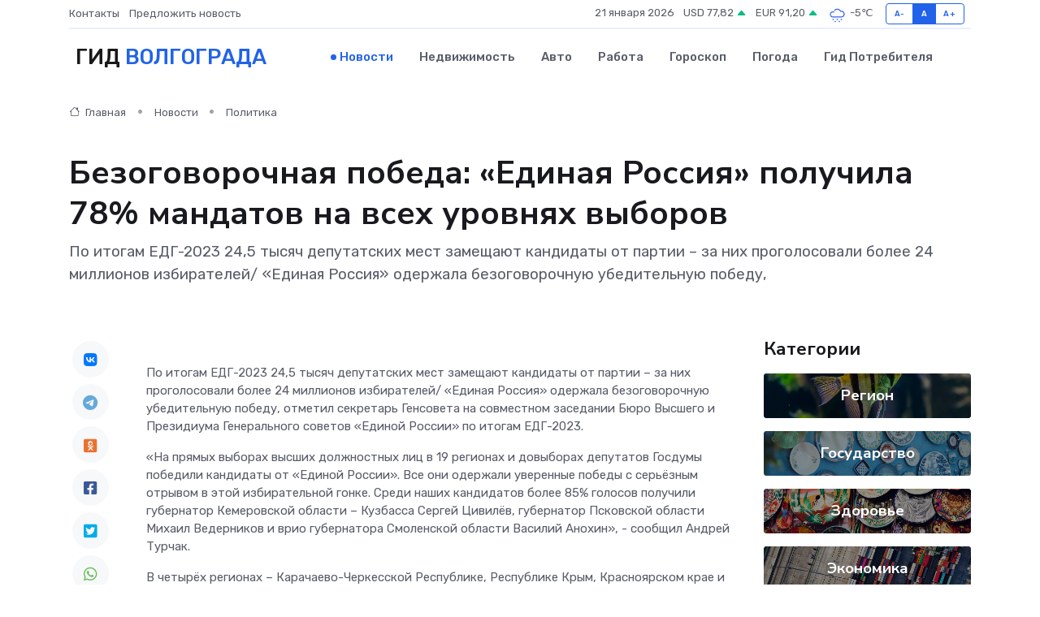

--- FILE ---
content_type: text/html; charset=UTF-8
request_url: https://volgograd-gid.ru/news/politika/bezogovorochnaya-pobeda-edinaya-rossiya-poluchila-78-mandatov-na-vseh-urovnyah-vyborov.htm
body_size: 11891
content:
<!DOCTYPE html>
<html lang="ru">
<head>
	<meta charset="utf-8">
	<meta name="csrf-token" content="bXaJKRVWfk55qEhl0juFmG839ljy0EXHchal6wXG">
    <meta http-equiv="X-UA-Compatible" content="IE=edge">
    <meta name="viewport" content="width=device-width, initial-scale=1">
    <title>Безоговорочная победа: «Единая Россия» получила 78% мандатов на всех уровнях выборов - новости Волгограда</title>
    <meta name="description" property="description" content="По итогам ЕДГ-2023 24,5 тысяч депутатских мест замещают кандидаты от партии – за них проголосовали более 24 миллионов избирателей/ «Единая Россия» одержала безоговорочную убедительную победу,">
    
    <meta property="fb:pages" content="105958871990207" />
    <link rel="shortcut icon" type="image/x-icon" href="https://volgograd-gid.ru/favicon.svg">
    <link rel="canonical" href="https://volgograd-gid.ru/news/politika/bezogovorochnaya-pobeda-edinaya-rossiya-poluchila-78-mandatov-na-vseh-urovnyah-vyborov.htm">
    <link rel="preconnect" href="https://fonts.gstatic.com">
    <link rel="dns-prefetch" href="https://fonts.googleapis.com">
    <link rel="dns-prefetch" href="https://pagead2.googlesyndication.com">
    <link rel="dns-prefetch" href="https://res.cloudinary.com">
    <link href="https://fonts.googleapis.com/css2?family=Nunito+Sans:wght@400;700&family=Rubik:wght@400;500;700&display=swap" rel="stylesheet">
    <link rel="stylesheet" type="text/css" href="https://volgograd-gid.ru/assets/font-awesome/css/all.min.css">
    <link rel="stylesheet" type="text/css" href="https://volgograd-gid.ru/assets/bootstrap-icons/bootstrap-icons.css">
    <link rel="stylesheet" type="text/css" href="https://volgograd-gid.ru/assets/tiny-slider/tiny-slider.css">
    <link rel="stylesheet" type="text/css" href="https://volgograd-gid.ru/assets/glightbox/css/glightbox.min.css">
    <link rel="stylesheet" type="text/css" href="https://volgograd-gid.ru/assets/plyr/plyr.css">
    <link id="style-switch" rel="stylesheet" type="text/css" href="https://volgograd-gid.ru/assets/css/style.css">
    <link rel="stylesheet" type="text/css" href="https://volgograd-gid.ru/assets/css/style2.css">

    <meta name="twitter:card" content="summary">
    <meta name="twitter:site" content="@mysite">
    <meta name="twitter:title" content="Безоговорочная победа: «Единая Россия» получила 78% мандатов на всех уровнях выборов - новости Волгограда">
    <meta name="twitter:description" content="По итогам ЕДГ-2023 24,5 тысяч депутатских мест замещают кандидаты от партии – за них проголосовали более 24 миллионов избирателей/ «Единая Россия» одержала безоговорочную убедительную победу,">
    <meta name="twitter:creator" content="@mysite">
    <meta name="twitter:image:src" content="https://res.cloudinary.com/dgphcs5zz/image/upload/fjyzpcvhocidjzgdvmel">
    <meta name="twitter:domain" content="volgograd-gid.ru">
    <meta name="twitter:card" content="summary_large_image" /><meta name="twitter:image" content="https://res.cloudinary.com/dgphcs5zz/image/upload/fjyzpcvhocidjzgdvmel">

    <meta property="og:url" content="http://volgograd-gid.ru/news/politika/bezogovorochnaya-pobeda-edinaya-rossiya-poluchila-78-mandatov-na-vseh-urovnyah-vyborov.htm">
    <meta property="og:title" content="Безоговорочная победа: «Единая Россия» получила 78% мандатов на всех уровнях выборов - новости Волгограда">
    <meta property="og:description" content="По итогам ЕДГ-2023 24,5 тысяч депутатских мест замещают кандидаты от партии – за них проголосовали более 24 миллионов избирателей/ «Единая Россия» одержала безоговорочную убедительную победу,">
    <meta property="og:type" content="website">
    <meta property="og:image" content="https://res.cloudinary.com/dgphcs5zz/image/upload/fjyzpcvhocidjzgdvmel">
    <meta property="og:locale" content="ru_RU">
    <meta property="og:site_name" content="Гид Волгограда">
    

    <link rel="image_src" href="https://res.cloudinary.com/dgphcs5zz/image/upload/fjyzpcvhocidjzgdvmel" />

    <link rel="alternate" type="application/rss+xml" href="https://volgograd-gid.ru/feed" title="Волгоград: гид, новости, афиша">
        <script async src="https://pagead2.googlesyndication.com/pagead/js/adsbygoogle.js"></script>
    <script>
        (adsbygoogle = window.adsbygoogle || []).push({
            google_ad_client: "ca-pub-0899253526956684",
            enable_page_level_ads: true
        });
    </script>
        
    
    
    
    <script>if (window.top !== window.self) window.top.location.replace(window.self.location.href);</script>
    <script>if(self != top) { top.location=document.location;}</script>

<!-- Google tag (gtag.js) -->
<script async src="https://www.googletagmanager.com/gtag/js?id=G-71VQP5FD0J"></script>
<script>
  window.dataLayer = window.dataLayer || [];
  function gtag(){dataLayer.push(arguments);}
  gtag('js', new Date());

  gtag('config', 'G-71VQP5FD0J');
</script>
</head>
<body>
<script type="text/javascript" > (function(m,e,t,r,i,k,a){m[i]=m[i]||function(){(m[i].a=m[i].a||[]).push(arguments)}; m[i].l=1*new Date();k=e.createElement(t),a=e.getElementsByTagName(t)[0],k.async=1,k.src=r,a.parentNode.insertBefore(k,a)}) (window, document, "script", "https://mc.yandex.ru/metrika/tag.js", "ym"); ym(54009496, "init", {}); ym(86840228, "init", { clickmap:true, trackLinks:true, accurateTrackBounce:true, webvisor:true });</script> <noscript><div><img src="https://mc.yandex.ru/watch/54009496" style="position:absolute; left:-9999px;" alt="" /><img src="https://mc.yandex.ru/watch/86840228" style="position:absolute; left:-9999px;" alt="" /></div></noscript>
<script type="text/javascript">
    new Image().src = "//counter.yadro.ru/hit?r"+escape(document.referrer)+((typeof(screen)=="undefined")?"":";s"+screen.width+"*"+screen.height+"*"+(screen.colorDepth?screen.colorDepth:screen.pixelDepth))+";u"+escape(document.URL)+";h"+escape(document.title.substring(0,150))+";"+Math.random();
</script>
<!-- Rating@Mail.ru counter -->
<script type="text/javascript">
var _tmr = window._tmr || (window._tmr = []);
_tmr.push({id: "3138453", type: "pageView", start: (new Date()).getTime()});
(function (d, w, id) {
  if (d.getElementById(id)) return;
  var ts = d.createElement("script"); ts.type = "text/javascript"; ts.async = true; ts.id = id;
  ts.src = "https://top-fwz1.mail.ru/js/code.js";
  var f = function () {var s = d.getElementsByTagName("script")[0]; s.parentNode.insertBefore(ts, s);};
  if (w.opera == "[object Opera]") { d.addEventListener("DOMContentLoaded", f, false); } else { f(); }
})(document, window, "topmailru-code");
</script><noscript><div>
<img src="https://top-fwz1.mail.ru/counter?id=3138453;js=na" style="border:0;position:absolute;left:-9999px;" alt="Top.Mail.Ru" />
</div></noscript>
<!-- //Rating@Mail.ru counter -->

<header class="navbar-light navbar-sticky header-static">
    <div class="navbar-top d-none d-lg-block small">
        <div class="container">
            <div class="d-md-flex justify-content-between align-items-center my-1">
                <!-- Top bar left -->
                <ul class="nav">
                    <li class="nav-item">
                        <a class="nav-link ps-0" href="https://volgograd-gid.ru/contacts">Контакты</a>
                    </li>
                    <li class="nav-item">
                        <a class="nav-link ps-0" href="https://volgograd-gid.ru/sendnews">Предложить новость</a>
                    </li>
                    
                </ul>
                <!-- Top bar right -->
                <div class="d-flex align-items-center">
                    
                    <ul class="list-inline mb-0 text-center text-sm-end me-3">
						<li class="list-inline-item">
							<span>21 января 2026</span>
						</li>
                        <li class="list-inline-item">
                            <a class="nav-link px-0" href="https://volgograd-gid.ru/currency">
                                <span>USD 77,82 <i class="bi bi-caret-up-fill text-success"></i></span>
                            </a>
						</li>
                        <li class="list-inline-item">
                            <a class="nav-link px-0" href="https://volgograd-gid.ru/currency">
                                <span>EUR 91,20 <i class="bi bi-caret-up-fill text-success"></i></span>
                            </a>
						</li>
						<li class="list-inline-item">
                            <a class="nav-link px-0" href="https://volgograd-gid.ru/pogoda">
                                <svg xmlns="http://www.w3.org/2000/svg" width="25" height="25" viewBox="0 0 30 30"><path d="M18 26a1 1 0 1 0 0 2 1 1 0 0 0 0-2m-6 0a1 1 0 1 0 0 2 1 1 0 0 0 0-2m9-3a1 1 0 1 0 0 2 1 1 0 0 0 0-2m-6 0a1 1 0 1 0 0 2 1 1 0 0 0 0-2m-5 1a1 1 0 1 1-2 0 1 1 0 0 1 2 0zM0 0v30V0zm30 0v30V0zm-4.964 13.066a4.948 4.948 0 0 1 0 5.868A4.99 4.99 0 0 1 20.99 21H8.507a4.49 4.49 0 0 1-3.64-1.86 4.458 4.458 0 0 1 0-5.281A4.491 4.491 0 0 1 8.506 12c.686 0 1.37.159 1.996.473a.5.5 0 0 1 .16.766l-.33.399a.502.502 0 0 1-.598.132 2.976 2.976 0 0 0-3.346.608 3.007 3.007 0 0 0 .334 4.532c.527.396 1.177.59 1.836.59H20.94a3.54 3.54 0 0 0 2.163-.711 3.497 3.497 0 0 0 1.358-3.206 3.45 3.45 0 0 0-.706-1.727A3.486 3.486 0 0 0 20.99 12.5c-.07 0-.138.016-.208.02-.328.02-.645.085-.947.192a.496.496 0 0 1-.63-.287 4.637 4.637 0 0 0-.445-.874 4.495 4.495 0 0 0-.584-.733A4.461 4.461 0 0 0 14.998 9.5a4.46 4.46 0 0 0-3.177 1.318 2.326 2.326 0 0 0-.135.147.5.5 0 0 1-.592.131 5.78 5.78 0 0 0-.453-.19.5.5 0 0 1-.21-.79A5.97 5.97 0 0 1 14.998 8a5.97 5.97 0 0 1 4.237 1.757c.398.399.704.85.966 1.319.262-.042.525-.076.79-.076a4.99 4.99 0 0 1 4.045 2.066zM0 0v30V0zm30 0v30V0z" fill="#315EFB" fill-rule="evenodd"></path></svg>
                                <span>-5&#8451;</span>
                            </a>
						</li>
					</ul>

                    <!-- Font size accessibility START -->
                    <div class="btn-group me-2" role="group" aria-label="font size changer">
                        <input type="radio" class="btn-check" name="fntradio" id="font-sm">
                        <label class="btn btn-xs btn-outline-primary mb-0" for="font-sm">A-</label>

                        <input type="radio" class="btn-check" name="fntradio" id="font-default" checked>
                        <label class="btn btn-xs btn-outline-primary mb-0" for="font-default">A</label>

                        <input type="radio" class="btn-check" name="fntradio" id="font-lg">
                        <label class="btn btn-xs btn-outline-primary mb-0" for="font-lg">A+</label>
                    </div>

                    
                </div>
            </div>
            <!-- Divider -->
            <div class="border-bottom border-2 border-primary opacity-1"></div>
        </div>
    </div>

    <!-- Logo Nav START -->
    <nav class="navbar navbar-expand-lg">
        <div class="container">
            <!-- Logo START -->
            <a class="navbar-brand" href="https://volgograd-gid.ru" style="text-align: end;">
                
                			<span class="ms-2 fs-3 text-uppercase fw-normal">Гид <span style="color: #2163e8;">Волгограда</span></span>
                            </a>
            <!-- Logo END -->

            <!-- Responsive navbar toggler -->
            <button class="navbar-toggler ms-auto" type="button" data-bs-toggle="collapse"
                data-bs-target="#navbarCollapse" aria-controls="navbarCollapse" aria-expanded="false"
                aria-label="Toggle navigation">
                <span class="text-body h6 d-none d-sm-inline-block">Menu</span>
                <span class="navbar-toggler-icon"></span>
            </button>

            <!-- Main navbar START -->
            <div class="collapse navbar-collapse" id="navbarCollapse">
                <ul class="navbar-nav navbar-nav-scroll mx-auto">
                                        <li class="nav-item"> <a class="nav-link active" href="https://volgograd-gid.ru/news">Новости</a></li>
                                        <li class="nav-item"> <a class="nav-link" href="https://volgograd-gid.ru/realty">Недвижимость</a></li>
                                        <li class="nav-item"> <a class="nav-link" href="https://volgograd-gid.ru/auto">Авто</a></li>
                                        <li class="nav-item"> <a class="nav-link" href="https://volgograd-gid.ru/job">Работа</a></li>
                                        <li class="nav-item"> <a class="nav-link" href="https://volgograd-gid.ru/horoscope">Гороскоп</a></li>
                                        <li class="nav-item"> <a class="nav-link" href="https://volgograd-gid.ru/pogoda">Погода</a></li>
                                        <li class="nav-item"> <a class="nav-link" href="https://volgograd-gid.ru/poleznoe">Гид потребителя</a></li>
                                    </ul>
            </div>
            <!-- Main navbar END -->

            
        </div>
    </nav>
    <!-- Logo Nav END -->
</header>
    <main>
        <!-- =======================
                Main content START -->
        <section class="pt-3 pb-lg-5">
            <div class="container" data-sticky-container>
                <div class="row">
                    <!-- Main Post START -->
                    <div class="col-lg-9">
                        <!-- Categorie Detail START -->
                        <div class="mb-4">
							<nav aria-label="breadcrumb" itemscope itemtype="http://schema.org/BreadcrumbList">
								<ol class="breadcrumb breadcrumb-dots">
									<li class="breadcrumb-item" itemprop="itemListElement" itemscope itemtype="http://schema.org/ListItem">
										<meta itemprop="name" content="Гид Волгограда">
										<meta itemprop="position" content="1">
										<meta itemprop="item" content="https://volgograd-gid.ru">
										<a itemprop="url" href="https://volgograd-gid.ru">
										<i class="bi bi-house me-1"></i> Главная
										</a>
									</li>
									<li class="breadcrumb-item" itemprop="itemListElement" itemscope itemtype="http://schema.org/ListItem">
										<meta itemprop="name" content="Новости">
										<meta itemprop="position" content="2">
										<meta itemprop="item" content="https://volgograd-gid.ru/news">
										<a itemprop="url" href="https://volgograd-gid.ru/news"> Новости</a>
									</li>
									<li class="breadcrumb-item" aria-current="page" itemprop="itemListElement" itemscope itemtype="http://schema.org/ListItem">
										<meta itemprop="name" content="Политика">
										<meta itemprop="position" content="3">
										<meta itemprop="item" content="https://volgograd-gid.ru/news/politika">
										<a itemprop="url" href="https://volgograd-gid.ru/news/politika"> Политика</a>
									</li>
									<li aria-current="page" itemprop="itemListElement" itemscope itemtype="http://schema.org/ListItem">
									<meta itemprop="name" content="Безоговорочная победа: «Единая Россия» получила 78% мандатов на всех уровнях выборов">
									<meta itemprop="position" content="4" />
									<meta itemprop="item" content="https://volgograd-gid.ru/news/politika/bezogovorochnaya-pobeda-edinaya-rossiya-poluchila-78-mandatov-na-vseh-urovnyah-vyborov.htm">
									</li>
								</ol>
							</nav>
						
                        </div>
                    </div>
                </div>
                <div class="row align-items-center">
                                                        <!-- Content -->
                    <div class="col-md-12 mt-4 mt-md-0">
                                            <h1 class="display-6">Безоговорочная победа: «Единая Россия» получила 78% мандатов на всех уровнях выборов</h1>
                        <p class="lead">По итогам ЕДГ-2023 24,5 тысяч депутатских мест замещают кандидаты от партии – за них проголосовали более 24 миллионов избирателей/ «Единая Россия» одержала безоговорочную убедительную победу,</p>
                    </div>
				                                    </div>
            </div>
        </section>
        <!-- =======================
        Main START -->
        <section class="pt-0">
            <div class="container position-relative" data-sticky-container>
                <div class="row">
                    <!-- Left sidebar START -->
                    <div class="col-md-1">
                        <div class="text-start text-lg-center mb-5" data-sticky data-margin-top="80" data-sticky-for="767">
                            <style>
                                .fa-vk::before {
                                    color: #07f;
                                }
                                .fa-telegram::before {
                                    color: #64a9dc;
                                }
                                .fa-facebook-square::before {
                                    color: #3b5998;
                                }
                                .fa-odnoklassniki-square::before {
                                    color: #eb722e;
                                }
                                .fa-twitter-square::before {
                                    color: #00aced;
                                }
                                .fa-whatsapp::before {
                                    color: #65bc54;
                                }
                                .fa-viber::before {
                                    color: #7b519d;
                                }
                                .fa-moimir svg {
                                    background-color: #168de2;
                                    height: 18px;
                                    width: 18px;
                                    background-size: 18px 18px;
                                    border-radius: 4px;
                                    margin-bottom: 2px;
                                }
                            </style>
                            <ul class="nav text-white-force">
                                <li class="nav-item">
                                    <a class="nav-link icon-md rounded-circle m-1 p-0 fs-5 bg-light" href="https://vk.com/share.php?url=https://volgograd-gid.ru/news/politika/bezogovorochnaya-pobeda-edinaya-rossiya-poluchila-78-mandatov-na-vseh-urovnyah-vyborov.htm&title=Безоговорочная победа: «Единая Россия» получила 78% мандатов на всех уровнях выборов - новости Волгограда&utm_source=share" rel="nofollow" target="_blank">
                                        <i class="fab fa-vk align-middle text-body"></i>
                                    </a>
                                </li>
                                <li class="nav-item">
                                    <a class="nav-link icon-md rounded-circle m-1 p-0 fs-5 bg-light" href="https://t.me/share/url?url=https://volgograd-gid.ru/news/politika/bezogovorochnaya-pobeda-edinaya-rossiya-poluchila-78-mandatov-na-vseh-urovnyah-vyborov.htm&text=Безоговорочная победа: «Единая Россия» получила 78% мандатов на всех уровнях выборов - новости Волгограда&utm_source=share" rel="nofollow" target="_blank">
                                        <i class="fab fa-telegram align-middle text-body"></i>
                                    </a>
                                </li>
                                <li class="nav-item">
                                    <a class="nav-link icon-md rounded-circle m-1 p-0 fs-5 bg-light" href="https://connect.ok.ru/offer?url=https://volgograd-gid.ru/news/politika/bezogovorochnaya-pobeda-edinaya-rossiya-poluchila-78-mandatov-na-vseh-urovnyah-vyborov.htm&title=Безоговорочная победа: «Единая Россия» получила 78% мандатов на всех уровнях выборов - новости Волгограда&utm_source=share" rel="nofollow" target="_blank">
                                        <i class="fab fa-odnoklassniki-square align-middle text-body"></i>
                                    </a>
                                </li>
                                <li class="nav-item">
                                    <a class="nav-link icon-md rounded-circle m-1 p-0 fs-5 bg-light" href="https://www.facebook.com/sharer.php?src=sp&u=https://volgograd-gid.ru/news/politika/bezogovorochnaya-pobeda-edinaya-rossiya-poluchila-78-mandatov-na-vseh-urovnyah-vyborov.htm&title=Безоговорочная победа: «Единая Россия» получила 78% мандатов на всех уровнях выборов - новости Волгограда&utm_source=share" rel="nofollow" target="_blank">
                                        <i class="fab fa-facebook-square align-middle text-body"></i>
                                    </a>
                                </li>
                                <li class="nav-item">
                                    <a class="nav-link icon-md rounded-circle m-1 p-0 fs-5 bg-light" href="https://twitter.com/intent/tweet?text=Безоговорочная победа: «Единая Россия» получила 78% мандатов на всех уровнях выборов - новости Волгограда&url=https://volgograd-gid.ru/news/politika/bezogovorochnaya-pobeda-edinaya-rossiya-poluchila-78-mandatov-na-vseh-urovnyah-vyborov.htm&utm_source=share" rel="nofollow" target="_blank">
                                        <i class="fab fa-twitter-square align-middle text-body"></i>
                                    </a>
                                </li>
                                <li class="nav-item">
                                    <a class="nav-link icon-md rounded-circle m-1 p-0 fs-5 bg-light" href="https://api.whatsapp.com/send?text=Безоговорочная победа: «Единая Россия» получила 78% мандатов на всех уровнях выборов - новости Волгограда https://volgograd-gid.ru/news/politika/bezogovorochnaya-pobeda-edinaya-rossiya-poluchila-78-mandatov-na-vseh-urovnyah-vyborov.htm&utm_source=share" rel="nofollow" target="_blank">
                                        <i class="fab fa-whatsapp align-middle text-body"></i>
                                    </a>
                                </li>
                                <li class="nav-item">
                                    <a class="nav-link icon-md rounded-circle m-1 p-0 fs-5 bg-light" href="viber://forward?text=Безоговорочная победа: «Единая Россия» получила 78% мандатов на всех уровнях выборов - новости Волгограда https://volgograd-gid.ru/news/politika/bezogovorochnaya-pobeda-edinaya-rossiya-poluchila-78-mandatov-na-vseh-urovnyah-vyborov.htm&utm_source=share" rel="nofollow" target="_blank">
                                        <i class="fab fa-viber align-middle text-body"></i>
                                    </a>
                                </li>
                                <li class="nav-item">
                                    <a class="nav-link icon-md rounded-circle m-1 p-0 fs-5 bg-light" href="https://connect.mail.ru/share?url=https://volgograd-gid.ru/news/politika/bezogovorochnaya-pobeda-edinaya-rossiya-poluchila-78-mandatov-na-vseh-urovnyah-vyborov.htm&title=Безоговорочная победа: «Единая Россия» получила 78% мандатов на всех уровнях выборов - новости Волгограда&utm_source=share" rel="nofollow" target="_blank">
                                        <i class="fab fa-moimir align-middle text-body"><svg viewBox='0 0 24 24' xmlns='http://www.w3.org/2000/svg'><path d='M8.889 9.667a1.333 1.333 0 100-2.667 1.333 1.333 0 000 2.667zm6.222 0a1.333 1.333 0 100-2.667 1.333 1.333 0 000 2.667zm4.77 6.108l-1.802-3.028a.879.879 0 00-1.188-.307.843.843 0 00-.313 1.166l.214.36a6.71 6.71 0 01-4.795 1.996 6.711 6.711 0 01-4.792-1.992l.217-.364a.844.844 0 00-.313-1.166.878.878 0 00-1.189.307l-1.8 3.028a.844.844 0 00.312 1.166.88.88 0 001.189-.307l.683-1.147a8.466 8.466 0 005.694 2.18 8.463 8.463 0 005.698-2.184l.685 1.151a.873.873 0 001.189.307.844.844 0 00.312-1.166z' fill='#FFF' fill-rule='evenodd'/></svg></i>
                                    </a>
                                </li>
                                
                            </ul>
                        </div>
                    </div>
                    <!-- Left sidebar END -->

                    <!-- Main Content START -->
                    <div class="col-md-10 col-lg-8 mb-5">
                        <div class="mb-4">
                                                    </div>
                        <div itemscope itemtype="http://schema.org/NewsArticle">
                            <meta itemprop="headline" content="Безоговорочная победа: «Единая Россия» получила 78% мандатов на всех уровнях выборов">
                            <meta itemprop="identifier" content="https://volgograd-gid.ru/8400994">
                            <span itemprop="articleBody"><p>   По итогам ЕДГ-2023 24,5 тысяч депутатских мест замещают кандидаты от партии – за них проголосовали более 24 миллионов избирателей/ «Единая Россия» одержала безоговорочную убедительную победу, отметил секретарь Генсовета на совместном заседании Бюро Высшего и Президиума Генерального советов «Единой России» по итогам ЕДГ-2023.   </p> <p>     </p> <p> «На прямых выборах высших должностных лиц в 19 регионах и довыборах депутатов Госдумы победили кандидаты от «Единой России». Все они одержали уверенные победы с серьёзным отрывом в этой избирательной гонке. Среди наших кандидатов более 85% голосов получили губернатор Кемеровской области – Кузбасса Сергей Цивилёв, губернатор Псковской области Михаил Ведерников и врио губернатора Смоленской области Василий Анохин», - сообщил Андрей Турчак. </p> <p> В четырёх регионах – Карачаево-Черкесской Республике, Республике Крым, Красноярском крае и Липецкой области – состоялись довыборы депутатов Госдумы по одномандатным округам. 
										
											
											

										

									







</p> <p> «Везде победа за «Единой Россией». Депутатами избраны СолтанУзденов, Юрий Нестеренко, Сергей Ерёмин и Дмитрий Аверов», - сказал секретарь Генсовета. </p> <p> &nbsp;  </p> <p> В 20 регионах прошли выборы в заксобрания, на которых «Единая Россия» получила 81% мандатов. Самую высокую поддержку на выборах в заксобрание партии оказали жители Запорожской области, где результат партии по списку составил 83%. </p> <p> На выборах в гордумы «Единая Россия» взяла 394 мандата или 78%, также получив квалифицированное большинство. </p> <p> По результатам выборов в Волгоградскую, Волжскую, Камышинскую городские Думы «Единая Россия» получила 65 мандатов из 86. Секретарь реготделения партии Сергей Горняков отметил, что это позволит сформировать фракции большинства. </p> <p> «Позиции партии укрепились. Достигнутые результаты – это, в первую очередь, доверие. Мы доказали, что «Единая Россия» является ведущей политической силой, которая вместе с сильным лидером – Губернатором, Героем России Андреем Бочаровым реализует стратегию развития Волгоградской области. Победа партии – это победа идей и смелых проектов, которые активно претворяет в жизнь глава региона», - считает Сергей Горняков. </p> <p> Продолжается подведение итогов на выборах в органы местного самоуправления. </p> <p> «На сегодняшний день мы можем говорить о получении более 23 из 30 тысяч разыгрываемых мандатов. Это тоже без малого 78%», - отметил Андрей Турчак. </p> <p> Он подчеркнул, что на основных выборах в заксобрания и гордумы «Единая Россия» значительно улучшила результат 2018 года. </p> <p> В Иркутской области на выборах в заксобрание партия получила 54,6% по списку - с учётом одномандатных округов взяла 35 из 45 мандатов. </p> <p> «В 2018 году у нас было 27,8% за список и в общей сложности 17 мандатов из 45, то есть не было большинства. Сейчас большинство есть – это две трети, и мы можем принимать в Иркутской области любые решения на уровне регионального парламента», - сказал Андрей Турчак. </p> <p> В Забайкальском крае на выборах в заксобрание у партии почти 57% по списку, с учётом одномандатных округов 42 из 50 мандатов. По итогам ЕДГ-2018 было 28% за список и в общей сложности 21 мандат. </p> <p> Большую работу провела партия в Хабаровском крае. </p> <p> «Перезагрузили» работу краевого отделения, обновили и омолодили команду. Все последние выборы, ЕДГ партия забирает большинство. Это позволило вернуть доверие избирателей. На выборах мэра Хабаровска наш кандидат, действующий глава города Сергей Кравчук одержал уверенную победу, получив 45,4% голосов. Из более 1000 замещаемых в крае мандатов, а там была большая муниципальная кампания, у нас более 43%», - рассказал он. </p> <p> В Ульяновской области партия получила 50% по спискам и 16 из 18 мандатов на округах на выборах в заксобрание. В Хакасии партия получила 68% мандатов в Верховном Совете. В горсовете Абакана – существенно улучшила результат, получив 22 из 29 мандатов. </p> <p> Также Андрей Турчак отметил примеры успешной работы «Единой России» над ошибками в Красноярском крае и Якутии, Архангельской и Смоленской областях. В этих регионах победа по итогам ЕДГ – за партией. </p> <p> Квалифицированное большинство у «Единой России» и в новых регионах. </p> <p> «По числу выигранных мандатов на Донбассе лидирует ДНР. В ЛНР результат также при крайне высокой поддержке кандидатов. В Запорожской области - более 83% (в заксобрание региона – прим. ред.). Впереди большая работа. На следующей неделе пройдут конференции, мы будем рекомендовать руководителей фракций, председателей заксобраний, кандидатов в сенаторы», - отметил руководитель Центрального исполкома партии Александр Сидякин. </p> <p> В сравнении с 2018 годом «Единая Россия» нарастила ядро поддержки на миллион избирателей. </p> <p> «За партию проголосовали более 24 миллионов избирателей. Участие в выборах в 86 регионах приняли свыше 67 миллионов человек», - сообщил замсекретаря Генсовета Сергей Перминов. </p> <p> Обновление депутатского корпуса «Единой России» в результате ЕДГ составит 57%. Всего на выборах от партии победили 8 тысяч женщин, активисты МГЕР и победители кадрового проекта «ПолитСтарта», 106 участников СВО. </p> <p> «В ДНР от «Единой России» победили Артём Жога и Константин Кузьмин. Командиры, которые не нуждаются в отдельном представлении. Депутатом Херсонской областной Думы был избран замкомандира казачьей бригады «Дон» Андрей Сабинов. В Башкирии депутатом Госсобрания избран настоящий герой, ветеран СВО Артур Галеев», - сообщил Андрей Турчак. </p> <p> В заключение он отметил, что результаты прошедшей кампании стали заделом на будущий год, когда состоятся выборы Президента. </p> <p> «Партия к ним готова», - сказал Андрей Турчак. </p> <p> С 8 по 10 сентября в России проходил Единый день голосования. На выборах-2023 заместят более 34 тысяч мандатов. Жители регионов выбирали депутатов регионального и местного уровней — 20 заксобраний, 16 городских дум столиц субъектов, а также органов местного самоуправления. В 26 регионах проходили выборы высших должностных лиц, в Хабаровске — мэра города. В Крыму выбирали депутата Госдумы по одномандатному округу №19, в Липецкой области — по одномандатному округу №144, в Карачаево-Черкесской Республике — по одномандатному округу №16, в Красноярском крае — по Дивногорскому одномандатному избирательному округу №56. </p> <p>  www.er34.ru  </p> <p> &nbsp;  </p></span>
                        </div>
                                                                        <div><a href="http://www.donskoy-westnik.ru/index.php/2016-10-18-07-24-18/11577--l-r-78-" target="_blank" rel="author">Источник</a></div>
                                                                        <div class="col-12 mt-3"><a href="https://volgograd-gid.ru/sendnews">Предложить новость</a></div>
                        <div class="col-12 mt-5">
                            <h2 class="my-3">Последние новости</h2>
                            <div class="row gy-4">
                                <!-- Card item START -->
<div class="col-sm-6">
    <div class="card" itemscope="" itemtype="http://schema.org/BlogPosting">
        <!-- Card img -->
        <div class="position-relative">
                        <img class="card-img" src="https://res.cloudinary.com/dgphcs5zz/image/upload/c_fill,w_420,h_315,q_auto,g_face/qk36wpgdlbrjmcievb7g" alt="Как выбрать сервисный центр для ремонта сервоприводов: мнение экспертов" itemprop="image">
                    </div>
        <div class="card-body px-0 pt-3" itemprop="name">
            <h4 class="card-title" itemprop="headline"><a href="https://volgograd-gid.ru/news/ekonomika/kak-vybrat-servisnyy-centr-dlya-remonta-servoprivodov-mnenie-ekspertov.htm"
                    class="btn-link text-reset fw-bold" itemprop="url">Как выбрать сервисный центр для ремонта сервоприводов: мнение экспертов</a></h4>
            <p class="card-text" itemprop="articleBody">Глубокий гид по выбору профессионального партнёра для восстановления высокоточного оборудования</p>
        </div>
        <meta itemprop="author" content="Редактор"/>
        <meta itemscope itemprop="mainEntityOfPage" itemType="https://schema.org/WebPage" itemid="https://volgograd-gid.ru/news/ekonomika/kak-vybrat-servisnyy-centr-dlya-remonta-servoprivodov-mnenie-ekspertov.htm"/>
        <meta itemprop="dateModified" content="2025-11-04"/>
        <meta itemprop="datePublished" content="2025-11-04"/>
    </div>
</div>
<!-- Card item END -->
<!-- Card item START -->
<div class="col-sm-6">
    <div class="card" itemscope="" itemtype="http://schema.org/BlogPosting">
        <!-- Card img -->
        <div class="position-relative">
                        <img class="card-img" src="https://res.cloudinary.com/dgphcs5zz/image/upload/c_fill,w_420,h_315,q_auto,g_face/y5f4m0djpvwzhcty9ni8" alt="Московское похолодание может устремиться на Волгоградскую область" itemprop="image">
                    </div>
        <div class="card-body px-0 pt-3" itemprop="name">
            <h4 class="card-title" itemprop="headline"><a href="https://volgograd-gid.ru/news/zdorove/moskovskoe-poholodanie-mozhet-ustremitsya-na-volgogradskuyu-oblast.htm"
                    class="btn-link text-reset fw-bold" itemprop="url">Московское похолодание может устремиться на Волгоградскую область</a></h4>
            <p class="card-text" itemprop="articleBody">Фото: Данил Савченко / &quot;Городские вести&quot;

В Волгоградской области похолодание произойдет ночью 7 апреля.</p>
        </div>
        <meta itemprop="author" content="Редактор"/>
        <meta itemscope itemprop="mainEntityOfPage" itemType="https://schema.org/WebPage" itemid="https://volgograd-gid.ru/news/zdorove/moskovskoe-poholodanie-mozhet-ustremitsya-na-volgogradskuyu-oblast.htm"/>
        <meta itemprop="dateModified" content="2025-04-06"/>
        <meta itemprop="datePublished" content="2025-04-06"/>
    </div>
</div>
<!-- Card item END -->
<!-- Card item START -->
<div class="col-sm-6">
    <div class="card" itemscope="" itemtype="http://schema.org/BlogPosting">
        <!-- Card img -->
        <div class="position-relative">
                        <img class="card-img" src="https://res.cloudinary.com/dgphcs5zz/image/upload/c_fill,w_420,h_315,q_auto,g_face/giq6p9v0paigb25b673g" alt="Свыше 74 тысяч волгоградцев проверили репродуктивное здоровье" itemprop="image">
                    </div>
        <div class="card-body px-0 pt-3" itemprop="name">
            <h4 class="card-title" itemprop="headline"><a href="https://volgograd-gid.ru/news/zdorove/svyshe-74-tysyach-volgogradcev-proverili-reproduktivnoe-zdorove.htm"
                    class="btn-link text-reset fw-bold" itemprop="url">Свыше 74 тысяч волгоградцев проверили репродуктивное здоровье</a></h4>
            <p class="card-text" itemprop="articleBody">Фото: Дмитрий Рогулин / &quot;Городские вести&quot;

Дополнительная углубленная диспансеризация жителей от 18 до 45 лет стартовала в апреле 2024 года.</p>
        </div>
        <meta itemprop="author" content="Редактор"/>
        <meta itemscope itemprop="mainEntityOfPage" itemType="https://schema.org/WebPage" itemid="https://volgograd-gid.ru/news/zdorove/svyshe-74-tysyach-volgogradcev-proverili-reproduktivnoe-zdorove.htm"/>
        <meta itemprop="dateModified" content="2025-04-06"/>
        <meta itemprop="datePublished" content="2025-04-06"/>
    </div>
</div>
<!-- Card item END -->
<!-- Card item START -->
<div class="col-sm-6">
    <div class="card" itemscope="" itemtype="http://schema.org/BlogPosting">
        <!-- Card img -->
        <div class="position-relative">
            <img class="card-img" src="https://res.cloudinary.com/dchlllsu2/image/upload/c_fill,w_420,h_315,q_auto,g_face/gum5gveb8e4ybmvanybm" alt="Коррекция фиброза и возрастных изменений: когда показан эндотканевой лифтинг" itemprop="image">
        </div>
        <div class="card-body px-0 pt-3" itemprop="name">
            <h4 class="card-title" itemprop="headline"><a href="https://krasnodar-gid.ru/news/ekonomika/korrekciya-fibroza-i-vozrastnyh-izmeneniy-kogda-pokazan-endotkanevoy-lifting.htm" class="btn-link text-reset fw-bold" itemprop="url">Коррекция фиброза и возрастных изменений: когда показан эндотканевой лифтинг</a></h4>
            <p class="card-text" itemprop="articleBody">Как современная технология помогает вернуть коже упругость, убрать отёки и улучшить рельеф без хирургии</p>
        </div>
        <meta itemprop="author" content="Редактор"/>
        <meta itemscope itemprop="mainEntityOfPage" itemType="https://schema.org/WebPage" itemid="https://krasnodar-gid.ru/news/ekonomika/korrekciya-fibroza-i-vozrastnyh-izmeneniy-kogda-pokazan-endotkanevoy-lifting.htm"/>
        <meta itemprop="dateModified" content="2026-01-21"/>
        <meta itemprop="datePublished" content="2026-01-21"/>
    </div>
</div>
<!-- Card item END -->
                            </div>
                        </div>
						<div class="col-12 bg-primary bg-opacity-10 p-2 mt-3 rounded">
							На этом сайте представлены актуальные варианты, чтобы <a href="https://krasnodar-gid.ru/realty">снять квартиру в Краснодаре</a> на выгодных условиях
						</div>
                        <!-- Comments START -->
                        <div class="mt-5">
                            <h3>Комментарии (0)</h3>
                        </div>
                        <!-- Comments END -->
                        <!-- Reply START -->
                        <div>
                            <h3>Добавить комментарий</h3>
                            <small>Ваш email не публикуется. Обязательные поля отмечены *</small>
                            <form class="row g-3 mt-2">
                                <div class="col-md-6">
                                    <label class="form-label">Имя *</label>
                                    <input type="text" class="form-control" aria-label="First name">
                                </div>
                                <div class="col-md-6">
                                    <label class="form-label">Email *</label>
                                    <input type="email" class="form-control">
                                </div>
                                <div class="col-12">
                                    <label class="form-label">Текст комментария *</label>
                                    <textarea class="form-control" rows="3"></textarea>
                                </div>
                                <div class="col-12">
                                    <button type="submit" class="btn btn-primary">Оставить комментарий</button>
                                </div>
                            </form>
                        </div>
                        <!-- Reply END -->
                    </div>
                    <!-- Main Content END -->
                    <!-- Right sidebar START -->
                    <div class="col-lg-3 d-none d-lg-block">
                        <div data-sticky data-margin-top="80" data-sticky-for="991">
                            <!-- Categories -->
                            <div>
                                <h4 class="mb-3">Категории</h4>
                                                                    <!-- Category item -->
                                    <div class="text-center mb-3 card-bg-scale position-relative overflow-hidden rounded"
                                        style="background-image:url(https://volgograd-gid.ru/assets/images/blog/4by3/06.jpg); background-position: center left; background-size: cover;">
                                        <div class="bg-dark-overlay-4 p-3">
                                            <a href="https://volgograd-gid.ru/news/region"
                                                class="stretched-link btn-link fw-bold text-white h5">Регион</a>
                                        </div>
                                    </div>
                                                                    <!-- Category item -->
                                    <div class="text-center mb-3 card-bg-scale position-relative overflow-hidden rounded"
                                        style="background-image:url(https://volgograd-gid.ru/assets/images/blog/4by3/02.jpg); background-position: center left; background-size: cover;">
                                        <div class="bg-dark-overlay-4 p-3">
                                            <a href="https://volgograd-gid.ru/news/gosudarstvo"
                                                class="stretched-link btn-link fw-bold text-white h5">Государство</a>
                                        </div>
                                    </div>
                                                                    <!-- Category item -->
                                    <div class="text-center mb-3 card-bg-scale position-relative overflow-hidden rounded"
                                        style="background-image:url(https://volgograd-gid.ru/assets/images/blog/4by3/04.jpg); background-position: center left; background-size: cover;">
                                        <div class="bg-dark-overlay-4 p-3">
                                            <a href="https://volgograd-gid.ru/news/zdorove"
                                                class="stretched-link btn-link fw-bold text-white h5">Здоровье</a>
                                        </div>
                                    </div>
                                                                    <!-- Category item -->
                                    <div class="text-center mb-3 card-bg-scale position-relative overflow-hidden rounded"
                                        style="background-image:url(https://volgograd-gid.ru/assets/images/blog/4by3/05.jpg); background-position: center left; background-size: cover;">
                                        <div class="bg-dark-overlay-4 p-3">
                                            <a href="https://volgograd-gid.ru/news/ekonomika"
                                                class="stretched-link btn-link fw-bold text-white h5">Экономика</a>
                                        </div>
                                    </div>
                                                                    <!-- Category item -->
                                    <div class="text-center mb-3 card-bg-scale position-relative overflow-hidden rounded"
                                        style="background-image:url(https://volgograd-gid.ru/assets/images/blog/4by3/02.jpg); background-position: center left; background-size: cover;">
                                        <div class="bg-dark-overlay-4 p-3">
                                            <a href="https://volgograd-gid.ru/news/politika"
                                                class="stretched-link btn-link fw-bold text-white h5">Политика</a>
                                        </div>
                                    </div>
                                                                    <!-- Category item -->
                                    <div class="text-center mb-3 card-bg-scale position-relative overflow-hidden rounded"
                                        style="background-image:url(https://volgograd-gid.ru/assets/images/blog/4by3/01.jpg); background-position: center left; background-size: cover;">
                                        <div class="bg-dark-overlay-4 p-3">
                                            <a href="https://volgograd-gid.ru/news/nauka-i-obrazovanie"
                                                class="stretched-link btn-link fw-bold text-white h5">Наука и Образование</a>
                                        </div>
                                    </div>
                                                                    <!-- Category item -->
                                    <div class="text-center mb-3 card-bg-scale position-relative overflow-hidden rounded"
                                        style="background-image:url(https://volgograd-gid.ru/assets/images/blog/4by3/08.jpg); background-position: center left; background-size: cover;">
                                        <div class="bg-dark-overlay-4 p-3">
                                            <a href="https://volgograd-gid.ru/news/proisshestviya"
                                                class="stretched-link btn-link fw-bold text-white h5">Происшествия</a>
                                        </div>
                                    </div>
                                                                    <!-- Category item -->
                                    <div class="text-center mb-3 card-bg-scale position-relative overflow-hidden rounded"
                                        style="background-image:url(https://volgograd-gid.ru/assets/images/blog/4by3/03.jpg); background-position: center left; background-size: cover;">
                                        <div class="bg-dark-overlay-4 p-3">
                                            <a href="https://volgograd-gid.ru/news/religiya"
                                                class="stretched-link btn-link fw-bold text-white h5">Религия</a>
                                        </div>
                                    </div>
                                                                    <!-- Category item -->
                                    <div class="text-center mb-3 card-bg-scale position-relative overflow-hidden rounded"
                                        style="background-image:url(https://volgograd-gid.ru/assets/images/blog/4by3/07.jpg); background-position: center left; background-size: cover;">
                                        <div class="bg-dark-overlay-4 p-3">
                                            <a href="https://volgograd-gid.ru/news/kultura"
                                                class="stretched-link btn-link fw-bold text-white h5">Культура</a>
                                        </div>
                                    </div>
                                                                    <!-- Category item -->
                                    <div class="text-center mb-3 card-bg-scale position-relative overflow-hidden rounded"
                                        style="background-image:url(https://volgograd-gid.ru/assets/images/blog/4by3/07.jpg); background-position: center left; background-size: cover;">
                                        <div class="bg-dark-overlay-4 p-3">
                                            <a href="https://volgograd-gid.ru/news/sport"
                                                class="stretched-link btn-link fw-bold text-white h5">Спорт</a>
                                        </div>
                                    </div>
                                                                    <!-- Category item -->
                                    <div class="text-center mb-3 card-bg-scale position-relative overflow-hidden rounded"
                                        style="background-image:url(https://volgograd-gid.ru/assets/images/blog/4by3/01.jpg); background-position: center left; background-size: cover;">
                                        <div class="bg-dark-overlay-4 p-3">
                                            <a href="https://volgograd-gid.ru/news/obschestvo"
                                                class="stretched-link btn-link fw-bold text-white h5">Общество</a>
                                        </div>
                                    </div>
                                                            </div>
                        </div>
                    </div>
                    <!-- Right sidebar END -->
                </div>
        </section>
    </main>
<footer class="bg-dark pt-5">
    
    <!-- Footer copyright START -->
    <div class="bg-dark-overlay-3 mt-5">
        <div class="container">
            <div class="row align-items-center justify-content-md-between py-4">
                <div class="col-md-6">
                    <!-- Copyright -->
                    <div class="text-center text-md-start text-primary-hover text-muted">
                        &#169;2026 Волгоград. Все права защищены.
                    </div>
                </div>
                
            </div>
        </div>
    </div>
    <!-- Footer copyright END -->
    <script type="application/ld+json">
        {"@context":"https:\/\/schema.org","@type":"Organization","name":"\u0412\u043e\u043b\u0433\u043e\u0433\u0440\u0430\u0434 - \u0433\u0438\u0434, \u043d\u043e\u0432\u043e\u0441\u0442\u0438, \u0430\u0444\u0438\u0448\u0430","url":"https:\/\/volgograd-gid.ru","sameAs":["https:\/\/vk.com\/public207892338","https:\/\/t.me\/volgograd_gid"]}
    </script>
</footer>
<!-- Back to top -->
<div class="back-top"><i class="bi bi-arrow-up-short"></i></div>
<script src="https://volgograd-gid.ru/assets/bootstrap/js/bootstrap.bundle.min.js"></script>
<script src="https://volgograd-gid.ru/assets/tiny-slider/tiny-slider.js"></script>
<script src="https://volgograd-gid.ru/assets/sticky-js/sticky.min.js"></script>
<script src="https://volgograd-gid.ru/assets/glightbox/js/glightbox.min.js"></script>
<script src="https://volgograd-gid.ru/assets/plyr/plyr.js"></script>
<script src="https://volgograd-gid.ru/assets/js/functions.js"></script>
<script src="https://yastatic.net/share2/share.js" async></script>
<script defer src="https://static.cloudflareinsights.com/beacon.min.js/vcd15cbe7772f49c399c6a5babf22c1241717689176015" integrity="sha512-ZpsOmlRQV6y907TI0dKBHq9Md29nnaEIPlkf84rnaERnq6zvWvPUqr2ft8M1aS28oN72PdrCzSjY4U6VaAw1EQ==" data-cf-beacon='{"version":"2024.11.0","token":"407ec42c90c14d31baa21ef2f178502e","r":1,"server_timing":{"name":{"cfCacheStatus":true,"cfEdge":true,"cfExtPri":true,"cfL4":true,"cfOrigin":true,"cfSpeedBrain":true},"location_startswith":null}}' crossorigin="anonymous"></script>
</body>
</html>


--- FILE ---
content_type: text/html; charset=utf-8
request_url: https://www.google.com/recaptcha/api2/aframe
body_size: 248
content:
<!DOCTYPE HTML><html><head><meta http-equiv="content-type" content="text/html; charset=UTF-8"></head><body><script nonce="jSjPrr_1cOyn7Gg4t8EhrQ">/** Anti-fraud and anti-abuse applications only. See google.com/recaptcha */ try{var clients={'sodar':'https://pagead2.googlesyndication.com/pagead/sodar?'};window.addEventListener("message",function(a){try{if(a.source===window.parent){var b=JSON.parse(a.data);var c=clients[b['id']];if(c){var d=document.createElement('img');d.src=c+b['params']+'&rc='+(localStorage.getItem("rc::a")?sessionStorage.getItem("rc::b"):"");window.document.body.appendChild(d);sessionStorage.setItem("rc::e",parseInt(sessionStorage.getItem("rc::e")||0)+1);localStorage.setItem("rc::h",'1768985344215');}}}catch(b){}});window.parent.postMessage("_grecaptcha_ready", "*");}catch(b){}</script></body></html>